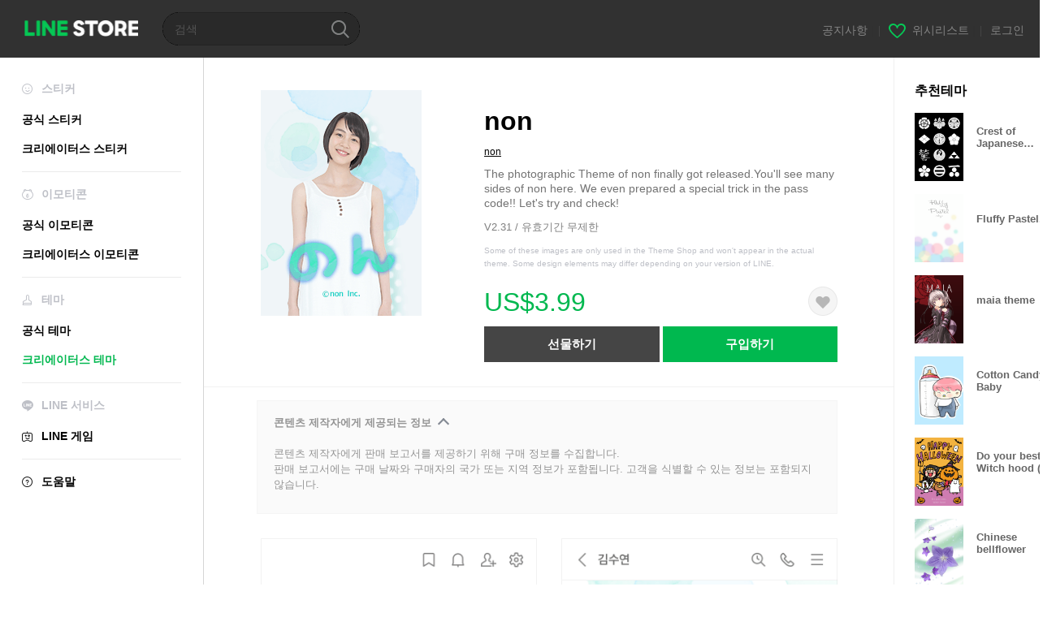

--- FILE ---
content_type: text/html;charset=UTF-8
request_url: https://store.line.me/themeshop/product/bf4d089f-3662-422e-8415-c4d243a07040/ko?from=theme
body_size: 10841
content:
<!DOCTYPE html>
<html lang="ko" data-lang="ko">
<head>
  
    
  <meta charset="UTF-8" />
  <meta name="viewport" content="width=device-width, user-scalable=yes, initial-scale=1" />
  <title>non – LINE 테마 | LINE STORE</title>
  <meta name="description" content="The photographic Theme of non finally got released.You&#39;ll see many sides of non here. We even prepared a special trick in the pass code!! Let&#39;s try and check!" />
  <meta name="format-detection" content="telephone=no" />

    
  <meta property="og:type" content="website"/>
  <meta property="og:title" content="non – LINE 테마 | LINE STORE" />
  <meta property="og:url" content="https://store.line.me/themeshop/product/bf4d089f-3662-422e-8415-c4d243a07040/ko?from=theme" />
  <meta property="og:description" content="The photographic Theme of non finally got released.You&#39;ll see many sides of non here. We even prepared a special trick in the pass code!! Let&#39;s try and check!" />
  <meta property="og:site_name" content="LINE STORE" />

  <meta property="og:locale" content="ko_KR" />
  <meta property="og:locale:alternative"
        content="pt_BR" /><meta property="og:locale:alternative"
        content="en_UD" /><meta property="og:locale:alternative"
        content="zh_HK" /><meta property="og:locale:alternative"
        content="ko_KR" /><meta property="og:locale:alternative"
        content="en_PI" /><meta property="og:locale:alternative"
        content="th_TH" /><meta property="og:locale:alternative"
        content="id_ID" /><meta property="og:locale:alternative"
        content="en_US" /><meta property="og:locale:alternative"
        content="zh_TW" /><meta property="og:locale:alternative"
        content="zh_MO" /><meta property="og:locale:alternative"
        content="en_GB" /><meta property="og:locale:alternative"
        content="ja_KS" /><meta property="og:locale:alternative"
        content="ja_JP" /><meta property="og:locale:alternative"
        content="en_IN" />
  
    
    
      <meta property="og:image" content="https://shop.line-scdn.net/themeshop/v1/products/bf/4d/08/bf4d089f-3662-422e-8415-c4d243a07040/132/WEBSTORE/icon_198x278.png" />
      <meta name="twitter:image" content="https://shop.line-scdn.net/themeshop/v1/products/bf/4d/08/bf4d089f-3662-422e-8415-c4d243a07040/132/WEBSTORE/icon_198x278.png" />
    
    
  
  <meta name="twitter:title" content="non – LINE 테마 | LINE STORE" />
  <meta name="twitter:description" content="The photographic Theme of non finally got released.You&#39;ll see many sides of non here. We even prepared a special trick in the pass code!! Let&#39;s try and check!" />
  <meta name="twitter:card" content="summary">

    
  <link rel="canonical" href="https://store.line.me/themeshop/product/bf4d089f-3662-422e-8415-c4d243a07040/ko?from=theme">
  <link rel="alternate" hreflang="ja" href="https://store.line.me/themeshop/product/bf4d089f-3662-422e-8415-c4d243a07040/ja?from=theme"/><link rel="alternate" hreflang="en" href="https://store.line.me/themeshop/product/bf4d089f-3662-422e-8415-c4d243a07040/en?from=theme"/><link rel="alternate" hreflang="zh-Hant" href="https://store.line.me/themeshop/product/bf4d089f-3662-422e-8415-c4d243a07040/zh-Hant?from=theme"/><link rel="alternate" hreflang="ko" href="https://store.line.me/themeshop/product/bf4d089f-3662-422e-8415-c4d243a07040/ko?from=theme"/><link rel="alternate" hreflang="th" href="https://store.line.me/themeshop/product/bf4d089f-3662-422e-8415-c4d243a07040/th?from=theme"/><link rel="alternate" hreflang="id" href="https://store.line.me/themeshop/product/bf4d089f-3662-422e-8415-c4d243a07040/id?from=theme"/><link rel="alternate" hreflang="pt-BR" href="https://store.line.me/themeshop/product/bf4d089f-3662-422e-8415-c4d243a07040/pt-BR?from=theme"/><link rel="alternate" hreflang="x-default" href="https://store.line.me/themeshop/product/bf4d089f-3662-422e-8415-c4d243a07040?from=theme"/>

    
  
    <meta name="mobile-web-app-capable" content="yes" />
    <meta name="application-name" content="LINE STORE" />
    <meta name="apple-mobile-web-app-capable" content="yes" />
    <meta name="apple-mobile-web-app-status-bar-style" content="black" />
    <meta name="apple-mobile-web-app-title" content="LINE STORE" />
  

    
  <link rel="apple-touch-icon" sizes="228x228"
        href="https://scdn.line-apps.com/n/line_store_sp/img/apple_touch_icon_228_20160805.png" />
  <link rel="apple-touch-icon-precomposed"
        href="https://scdn.line-apps.com/n/line_store_sp/img/apple_touch_icon_144_20160805.png" />
  <link rel="icon" sizes="192x192" type="image/png"
        href="https://scdn.line-apps.com/n/line_store_sp/img/apple_touch_icon_192_20160805.png" />
  <link rel="shortcut icon" type="image/x-icon"
        href="https://scdn.line-apps.com/n/line_store_sp/img/favicon_20160805.ico" />

    
  <noscript>
    <div style="padding: 10px; text-align: center; background-color: #fffcca;">JavaScript 설정이 꺼져있습니다.
브라우저 설정에서 JavaScript를 켜주세요.</div>
  </noscript>

    


<script type="application/ld+json">
  {
    "@context": "https://schema.org",
    "@type": "Product",
    "sku": "bf4d089f-3662-422e-8415-c4d243a07040",
    "url": "https://store.line.me/themeshop/product/bf4d089f-3662-422e-8415-c4d243a07040/ko",
    
    "name": "non",
    "description": "The photographic Theme of non finally got released.You'll see many sides of non here. We even prepared a special trick in the pass code!! Let's try and check!",
    "image": "https://shop.line-scdn.net/themeshop/v1/products/bf/4d/08/bf4d089f-3662-422e-8415-c4d243a07040/132/WEBSTORE/icon_198x278.png",
    
    "offers": {
      "@type": "Offer",
      "price": "3.99",
      "priceCurrency": "USD",
      "url": "https://store.line.me/themeshop/product/bf4d089f-3662-422e-8415-c4d243a07040/ko"
      
      ,"seller": {
         "@type": "Organization",
         "name": "non",
         "url": "https://store.line.me/themeshop/author/98785/ko"
      }
      
    }
    
    
  }
</script>


  
  
  
    
      
    
  

  <link href="https://static.line-scdn.net/laicon/edge/8.0/laicon.min.css" rel="stylesheet" crossorigin="anonymous" defer/>
  <link rel="stylesheet" crossorigin="anonymous" href="https://static.line-scdn.net/line_store/19b8c4ac38c/pc/css/line_store_pc.css"/>
  
  
    <link rel="stylesheet" crossorigin="anonymous" href="https://static.line-scdn.net/line_store/edge/store-vite/main.CawiWzHC.min.css" />
  
  

</head>
<body class="ExOsMac">
<div class="LyWrap">
  
  
  <div id="header-banner-root"></div>

  <header class="LyHead">
  <h1 class="MdGHD01Logo">
    <a href="/home/ko">LINE STORE</a>
  </h1>
  
  <div class="MdGHD02Search" data-widget="SearchBox">
    <form method="GET" action="/search/ko">
      <span class="MdIcoSearch01 FnSearchIcon" data-test="search-icon"></span>
      <span></span>
      <input class="FnSearchInput" data-test="search-field" type="text" name="q" placeholder="검색" value="" />
    </form>
  </div>
  <ul class="MdGHD03Util">
    <li class="mdGHD03Li">
      <a href="/notice/list/ko">
        <span>공지사항</span>
      </a>
      <span class="mdGHD03Line">|</span>
    </li>
    <li class="mdGHD03Li" data-test="wishlist-btn">
      <a href="/wishlist/ko"><span class="MdIcoWishlist01"></span><span>위시리스트</span></a>
      <span class="mdGHD03Line">|</span>
    </li>
    
    
    <li class="mdGHD03Li" data-test="login-btn"><a href="/login/ko?url=%2Fthemeshop%2Fproduct%2Fbf4d089f-3662-422e-8415-c4d243a07040%2Fko%3Ffrom%3Dtheme" rel="nofollow">로그인</a></li>
  </ul>
</header>
  
  
  <div class="LyContents MdCF">
    
    
      <div class="LySub">
  <nav class="MdSB06Nav" role="navigation">
    
    <ul>
      <li class="title flexVerticalCenter">
        <i class="lar la-smile"></i>
        <span>스티커</span>
      </li>
      
      
        
        
      
        <li data-test="stickershop-side-menu-item">
          <a href="/stickershop/home/general/ko"
             data-event-category="common"
             data-event-action="click_menu_sticker_pc">공식 스티커</a>
        </li>
        
      
        
        <li data-test="creators-stickershop-side-menu-item">
          <a href="/stickershop/home/user/ko"
             data-event-category="common"
             data-event-action="click_menu_cm-sticker_pc">크리에이터스 스티커</a>
        </li>
      
        
        
      
        
        
      
        
        
      
        
        
      
        
        
      
    </ul>
    <hr>
    <ul>
      <li class="title flexVerticalCenter">
        <i class="labr la-line-friends"></i>
        <span>이모티콘</span>
      </li>
      
        
        
      
        
        
      
        
        
      
        <li data-test="emojishop-side-menu-item">
          <a href="/emojishop/home/general/ko"
             data-event-category="common"
             data-event-action="click_menu_emoji_pc">공식 이모티콘</a>
        </li>
        
      
        
        <li data-test="creators-emojishop-side-menu-item">
          <a href="/emojishop/home/creators/ko"
             data-event-category="common"
             data-event-action="click_menu_cs-emoji_pc">크리에이터스 이모티콘</a>
        </li>
      
        
        
      
        
        
      
        
        
      
    </ul>
    <hr>
    <ul>
      <li class="title flexVerticalCenter">
        <i class="lar la-brush"></i> <span>테마</span>
      </li>
      
        
        
      
        
        
      
        
        
      
        
        
      
        
        
      
        <li data-test="themeshop-side-menu-item">
          <a href="/themeshop/home/ko"
             data-event-category="common"
             data-event-action="click_menu_theme_pc">공식 테마</a>
        </li>
        
      
        
        <li data-test="creators-themeshop-side-menu-item" class="ExSelected">
          <a href="/themeshop/home/creators/ko"
             data-event-category="common"
             data-event-action="click_menu_cs-theme_pc">크리에이터스 테마</a>
        </li>
      
        
        
      
    </ul>
    <hr>
    <ul data-test="side-menu">
      <li class="title flexVerticalCenter">
        <i class="labr la-line-messenger-alt"></i>
        <span>LINE 서비스</span>
      </li>
      
        
        
        
        
        
        
        
      
        
        
        
        
        
        
        
      
        
        
        
        
        
        
        
      
        
        
        
        
        
        
        
      
        
        
        
        
        
        
        
      
        
        
        
        
        
        
        
      
        
        
        
        
        
        
        
      
        
        
        <li data-test="gameshop-side-menu-item">
          <a class="flexVerticalCenter" href="/game/ko">
            <i class="labr la-line-faceplay"></i>
            <span data-event-category="common"
                  data-event-action="click_menu_game_pc">LINE 게임</span>
          </a>
        </li>
        
        
        
        
      
    </ul>
    <hr>
    <ul>
      <li>
        <a class="flexVerticalCenter" href="https://help.line.me/webstore/web?lang=ko">
          <i class="lar la-question-circle"></i>
          <span>도움말</span>
        </a>
      </li>
    </ul>
  </nav>
  
</div>
    
    
    
    <div class="LyMain" role="main">
      
  
    
      
    
  

      
      <section class="MdBox03">
        <div class="mdBox03Inner01">
          <div class="MdCMN38EndTop mdCMN38Theme">
            <div class="mdCMN38Img">
              
  
  <img height="278"
       width="198"
       alt="non"
       src="https://shop.line-scdn.net/themeshop/v1/products/bf/4d/08/bf4d089f-3662-422e-8415-c4d243a07040/132/WEBSTORE/icon_198x278.png" />


              
            </div>
            <div class="mdCMN38Item01">
              <div class="mdCMN38Item0lHead">
                
                
                <p class="mdCMN38Item01Ttl" data-test="theme-name-title">non</p>
              </div>
              <a class="mdCMN38Item01Author"
                 data-test="theme-author"
                 href="/themeshop/author/98785/ko">non</a>
              <p class="mdCMN38Item01Txt">The photographic Theme of non finally got released.You&#39;ll see many sides of non here. We even prepared a special trick in the pass code!! Let&#39;s try and check!</p>
              <p class="mdCMN38Period">V2.31 / 유효기간 무제한</p>
              <p class="mdCMN38LegalNotice">Some of these images are only used in the Theme Shop and won&#39;t appear in the actual theme. Some design elements may differ depending on your version of LINE.</p>
              <div class="mdCMN38Item01Info">
                <p class="mdCMN38Item01Price" data-test="theme-price">US$3.99</p>
                
                <div id="spa-endpage-wish-button-root"></div>
                
              </div>
              
  

              <ul class="mdCMN38Item01Ul">
                
                
                  <li>
                    
  <button type="button" 
          class="MdBtn01P02"
          data-test="present-btn"
          data-href="/login/?url=%2Fthemeshop%2Fproduct%2Fbf4d089f-3662-422e-8415-c4d243a07040%2Fko%3Ffrom%3Dtheme"
          data-widget="LinkButton">선물하기</button>

                  </li>
                  <li>
                    
  <button type="button" 
          class="MdBtn01P01"
          data-test="purchase-btn"
          rel="nofollow"
          data-href = "/themeshop/payment?id=bf4d089f-3662-422e-8415-c4d243a07040&amp;confirmedPrice=US%243.99"
          data-widget = "PopUpButton"
          data-win-height="526"
          data-win-width="692"
          data-reload="true">구입하기</button>

                  </li>
                
              </ul>
              
  
    
  

              
            </div>
          </div>
          <div class="MdHLine01"></div>
          <div class="MdCMN09DetailView mdCMN09Theme">
  <div class="mdCMN09Preview">
    
    <div class="mdCMN09PreviewTxt" data-test="preview-text">
      
  <div data-widget="CreatorDisclaimerAccordion"
       data-update-collapse-disclaimer-api-param="USER_DISCLAIMER"
       data-update-collapse-disclaimer-api="/api/disclaimer/update/ko"
       style="margin-bottom: 10px;">
    <div class="accordion-button"
         data-collapse-target="#disclaimer"
         data-test="disclaimer-accordion-button">
      <span>콘텐츠 제작자에게 제공되는 정보</span>
    </div>
    <p id="disclaimer" data-test="disclaimer">
      <br>
      콘텐츠 제작자에게 판매 보고서를 제공하기 위해 구매 정보를 수집합니다.<br>판매 보고서에는 구매 날짜와 구매자의 국가 또는 지역 정보가 포함됩니다. 고객을 식별할 수 있는 정보는 포함되지 않습니다.
    </p>
  </div>

    </div>
  </div>
  <div class="mdCMN09ImgList">
    <div class="mdCMN09ImgListWarp">
      <ul class="mdCMN09Ul FnSticker_animation_list_img">
        <li class="mdCMN09Li">
          <span class="mdCMN09Image"
                style="background-image: url(&#39;https://shop.line-scdn.net/themeshop/v1/products/bf/4d/08/bf4d089f-3662-422e-8415-c4d243a07040/132/ANDROID/ko/preview_002_720x1232.png&#39;); width: 340px; height: 581.7777777778px; background-size: 340px 581.7777777778px"
                oncontextmenu="return false;"></span>
        </li>
        <li class="mdCMN09Li">
          <span class="mdCMN09Image"
                style="background-image: url(&#39;https://shop.line-scdn.net/themeshop/v1/products/bf/4d/08/bf4d089f-3662-422e-8415-c4d243a07040/132/ANDROID/ko/preview_003_720x1232.png&#39;); width: 340px; height: 581.7777777778px; background-size: 340px 581.7777777778px"
                oncontextmenu="return false;"></span>
        </li>
        <li class="mdCMN09Li">
          <span class="mdCMN09Image"
                style="background-image: url(&#39;https://shop.line-scdn.net/themeshop/v1/products/bf/4d/08/bf4d089f-3662-422e-8415-c4d243a07040/132/ANDROID/ko/preview_004_720x1232.png&#39;); width: 340px; height: 581.7777777778px; background-size: 340px 581.7777777778px"
                oncontextmenu="return false;"></span>
        </li>
        <li class="mdCMN09Li">
          <span class="mdCMN09Image"
                style="background-image: url(&#39;https://shop.line-scdn.net/themeshop/v1/products/bf/4d/08/bf4d089f-3662-422e-8415-c4d243a07040/132/ANDROID/ko/preview_005_720x1232.png&#39;); width: 340px; height: 581.7777777778px; background-size: 340px 581.7777777778px"
                oncontextmenu="return false;"></span>
        </li>
      </ul>
    </div>
  </div>
  <p class="mdCMN09Copy">©non Inc.</p>
  <p class="mdCMN09Txt">
   <a href="javascript:;"
      data-widget="EventTrigger"
      data-event-name="openModalWindow"
      data-event-target="EnvironmentCaution">주의사항</a>
   <a data-widget="PopUpButton"
      data-win-height="760"
      data-win-width="692"
      data-reload="true"
      href="/report/themeshop/bf4d089f-3662-422e-8415-c4d243a07040/ko">신고</a>
  </p>
  <div class="MdCMN22Share">
  <ul class="mdCMN22ShareUl">
    <li class="mdCMN22ShareLi">
      <a href="javascript:;"
         data-test="line-btn"
         data-widget="ShareButton"
         data-type="line_timeline"
         title="LINE" data-share-text="non – LINE 테마 | LINE STORE" data-share-url="https://store.line.me/themeshop/product/bf4d089f-3662-422e-8415-c4d243a07040/ko?from=theme">
        <span class="mdCMN22ShareLINE">LINE Share</span>
      </a>
    </li>
    <li class="mdCMN22ShareLi">
      <a href="javascript:;"
         data-test="twitter-btn"
         data-widget="ShareButton"
         data-type="tw"
         title="X (Twitter)" data-share-text="non – LINE 테마 | LINE STORE" data-share-url="https://store.line.me/themeshop/product/bf4d089f-3662-422e-8415-c4d243a07040/ko?from=theme">
        <span class="mdCMN22ShareTW">X (Twitter) Share</span>
      </a>
    </li>
    <li class="mdCMN22ShareLi">
      <a href="javascript:;"
         data-test="facebook-btn"
         data-widget="ShareButton"
         data-type="fb"
         title="Facebook" data-share-text="non – LINE 테마 | LINE STORE" data-share-url="https://store.line.me/themeshop/product/bf4d089f-3662-422e-8415-c4d243a07040/ko?from=theme">
        <span class="mdCMN22ShareFB">Facebook Share</span>
      </a>
    </li>
  </ul>
  <!--/MdCMN22Share-->
</div>
</div>
        </div>
        <div class="mdBox03Inner02">
  <div class="MdHead01">
    <h2 class="MdTtl02"
        data-test="recommended-theme-title">추천테마</h2>
  </div>
  <div class="MdCMN01List">
    <ul class="mdCMN01Ul"
        data-test="recommended-theme-list">
      <li class="mdCMN01Li">

        <a href="/themeshop/product/d83b742b-5cbe-4a4e-84ec-5d0d28b99939/ko?from=theme">
          <div class="MdCMN07Item mdCMN07Theme">
            <div class="mdCMN07Img">
              
  
  <img height="84"
       width="60"
       alt="Crest of Japanese Military Commander"
       src="https://shop.line-scdn.net/themeshop/v1/products/d8/3b/74/d83b742b-5cbe-4a4e-84ec-5d0d28b99939/135/WEBSTORE/icon_198x278.png" />


            </div>
            <div class="mdCMN07Txt" data-test="recommended-theme-name">
              
  
  
  

              <h3 class="mdCMN07Ttl">Crest of Japanese Military Commander</h3>
            </div>
          </div>
        </a>
      </li>
      <li class="mdCMN01Li">

        <a href="/themeshop/product/24b2bb3e-358a-4b8f-956d-7c945541a45a/ko?from=theme">
          <div class="MdCMN07Item mdCMN07Theme">
            <div class="mdCMN07Img">
              
  
  <img height="84"
       width="60"
       alt="Fluffy Pastel."
       src="https://shop.line-scdn.net/themeshop/v1/products/24/b2/bb/24b2bb3e-358a-4b8f-956d-7c945541a45a/134/WEBSTORE/icon_198x278.png" />


            </div>
            <div class="mdCMN07Txt" data-test="recommended-theme-name">
              
  
  
  

              <h3 class="mdCMN07Ttl">Fluffy Pastel.</h3>
            </div>
          </div>
        </a>
      </li>
      <li class="mdCMN01Li">

        <a href="/themeshop/product/61ead0a2-9a9c-40b6-ae4b-95a81e448a21/ko?from=theme">
          <div class="MdCMN07Item mdCMN07Theme">
            <div class="mdCMN07Img">
              
  
  <img height="84"
       width="60"
       alt="maia theme"
       src="https://shop.line-scdn.net/themeshop/v1/products/61/ea/d0/61ead0a2-9a9c-40b6-ae4b-95a81e448a21/13/WEBSTORE/icon_198x278.png" />


            </div>
            <div class="mdCMN07Txt" data-test="recommended-theme-name">
              
  
  
  

              <h3 class="mdCMN07Ttl">maia theme</h3>
            </div>
          </div>
        </a>
      </li>
      <li class="mdCMN01Li">

        <a href="/themeshop/product/8c26513a-7218-48a4-be2d-e93e4b7770fd/ko?from=theme">
          <div class="MdCMN07Item mdCMN07Theme">
            <div class="mdCMN07Img">
              
  
  <img height="84"
       width="60"
       alt="Cotton Candy Baby"
       src="https://shop.line-scdn.net/themeshop/v1/products/8c/26/51/8c26513a-7218-48a4-be2d-e93e4b7770fd/132/WEBSTORE/icon_198x278.png" />


            </div>
            <div class="mdCMN07Txt" data-test="recommended-theme-name">
              
  
  
  

              <h3 class="mdCMN07Ttl">Cotton Candy Baby</h3>
            </div>
          </div>
        </a>
      </li>
      <li class="mdCMN01Li">

        <a href="/themeshop/product/a1557d94-8a6f-44ec-8e18-563c54534fc0/ko?from=theme">
          <div class="MdCMN07Item mdCMN07Theme">
            <div class="mdCMN07Img">
              
  
  <img height="84"
       width="60"
       alt="Do your best. Witch hood ( Halloween )"
       src="https://shop.line-scdn.net/themeshop/v1/products/a1/55/7d/a1557d94-8a6f-44ec-8e18-563c54534fc0/132/WEBSTORE/icon_198x278.png" />


            </div>
            <div class="mdCMN07Txt" data-test="recommended-theme-name">
              
  
  
  

              <h3 class="mdCMN07Ttl">Do your best. Witch hood ( Halloween )</h3>
            </div>
          </div>
        </a>
      </li>
      <li class="mdCMN01Li">

        <a href="/themeshop/product/e1ca0ee0-58d7-41d5-9bd8-02fbe7df5e46/ko?from=theme">
          <div class="MdCMN07Item mdCMN07Theme">
            <div class="mdCMN07Img">
              
  
  <img height="84"
       width="60"
       alt="Chinese bellflower"
       src="https://shop.line-scdn.net/themeshop/v1/products/e1/ca/0e/e1ca0ee0-58d7-41d5-9bd8-02fbe7df5e46/134/WEBSTORE/icon_198x278.png" />


            </div>
            <div class="mdCMN07Txt" data-test="recommended-theme-name">
              
  
  
  

              <h3 class="mdCMN07Ttl">Chinese bellflower</h3>
            </div>
          </div>
        </a>
      </li>
      <li class="mdCMN01Li">

        <a href="/themeshop/product/6d74bead-f0ef-44d5-bc0d-1e343d78f229/ko?from=theme">
          <div class="MdCMN07Item mdCMN07Theme">
            <div class="mdCMN07Img">
              
  
  <img height="84"
       width="60"
       alt="Simple design Theme"
       src="https://shop.line-scdn.net/themeshop/v1/products/6d/74/be/6d74bead-f0ef-44d5-bc0d-1e343d78f229/135/WEBSTORE/icon_198x278.png" />


            </div>
            <div class="mdCMN07Txt" data-test="recommended-theme-name">
              
  
  
  

              <h3 class="mdCMN07Ttl">Simple design Theme</h3>
            </div>
          </div>
        </a>
      </li>
      <li class="mdCMN01Li">

        <a href="/themeshop/product/73650f6d-0077-43d8-86f7-5713967ce21e/ko?from=theme">
          <div class="MdCMN07Item mdCMN07Theme">
            <div class="mdCMN07Img">
              
  
  <img height="84"
       width="60"
       alt="[ Marble ]"
       src="https://shop.line-scdn.net/themeshop/v1/products/73/65/0f/73650f6d-0077-43d8-86f7-5713967ce21e/132/WEBSTORE/icon_198x278.png" />


            </div>
            <div class="mdCMN07Txt" data-test="recommended-theme-name">
              
  
  
  

              <h3 class="mdCMN07Ttl">[ Marble ]</h3>
            </div>
          </div>
        </a>
      </li>
      <li class="mdCMN01Li">

        <a href="/themeshop/product/5c5aaa5f-c942-4815-8337-47373b8c0e4f/ko?from=theme">
          <div class="MdCMN07Item mdCMN07Theme">
            <div class="mdCMN07Img">
              
  
  <img height="84"
       width="60"
       alt="Midnight Zombie &lt;Birth&gt;"
       src="https://shop.line-scdn.net/themeshop/v1/products/5c/5a/aa/5c5aaa5f-c942-4815-8337-47373b8c0e4f/133/WEBSTORE/icon_198x278.png" />


            </div>
            <div class="mdCMN07Txt" data-test="recommended-theme-name">
              
  
  
  

              <h3 class="mdCMN07Ttl">Midnight Zombie &lt;Birth&gt;</h3>
            </div>
          </div>
        </a>
      </li>
      <li class="mdCMN01Li">

        <a href="/themeshop/product/b06a5d3a-3717-4075-8642-612f2a0ca0c1/ko?from=theme">
          <div class="MdCMN07Item mdCMN07Theme">
            <div class="mdCMN07Img">
              
  
  <img height="84"
       width="60"
       alt="Galaxy theme"
       src="https://shop.line-scdn.net/themeshop/v1/products/b0/6a/5d/b06a5d3a-3717-4075-8642-612f2a0ca0c1/135/WEBSTORE/icon_198x278.png" />


            </div>
            <div class="mdCMN07Txt" data-test="recommended-theme-name">
              
  
  
  

              <h3 class="mdCMN07Ttl">Galaxy theme</h3>
            </div>
          </div>
        </a>
      </li>
      <li class="mdCMN01Li">

        <a href="/themeshop/product/347b8d71-e412-443e-802a-6e6a065db184/ko?from=theme">
          <div class="MdCMN07Item mdCMN07Theme">
            <div class="mdCMN07Img">
              
  
  <img height="84"
       width="60"
       alt="매력남 도라오 테마 1"
       src="https://shop.line-scdn.net/themeshop/v1/products/34/7b/8d/347b8d71-e412-443e-802a-6e6a065db184/121/WEBSTORE/icon_198x278.png" />


            </div>
            <div class="mdCMN07Txt" data-test="recommended-theme-name">
              
  
  
  

              <h3 class="mdCMN07Ttl">매력남 도라오 테마 1</h3>
            </div>
          </div>
        </a>
      </li>
      <li class="mdCMN01Li">

        <a href="/themeshop/product/e06156de-9462-4a3d-9f35-c98bb1fefdc5/ko?from=theme">
          <div class="MdCMN07Item mdCMN07Theme">
            <div class="mdCMN07Img">
              
  
  <img height="84"
       width="60"
       alt="Shoose Theme with my dog"
       src="https://shop.line-scdn.net/themeshop/v1/products/e0/61/56/e06156de-9462-4a3d-9f35-c98bb1fefdc5/88/WEBSTORE/icon_198x278.png" />


            </div>
            <div class="mdCMN07Txt" data-test="recommended-theme-name">
              
  
  
  

              <h3 class="mdCMN07Ttl">Shoose Theme with my dog</h3>
            </div>
          </div>
        </a>
      </li>
      <li class="mdCMN01Li">

        <a href="/themeshop/product/72440121-6f08-492c-ab75-b594dab5d873/ko?from=theme">
          <div class="MdCMN07Item mdCMN07Theme">
            <div class="mdCMN07Img">
              
  
  <img height="84"
       width="60"
       alt="하늘 위에서"
       src="https://shop.line-scdn.net/themeshop/v1/products/72/44/01/72440121-6f08-492c-ab75-b594dab5d873/134/WEBSTORE/icon_198x278.png" />


            </div>
            <div class="mdCMN07Txt" data-test="recommended-theme-name">
              
  
  
  

              <h3 class="mdCMN07Ttl">하늘 위에서</h3>
            </div>
          </div>
        </a>
      </li>
      <li class="mdCMN01Li">

        <a href="/themeshop/product/2abff944-7808-41f1-96d3-3cb00bdfc33b/ko?from=theme">
          <div class="MdCMN07Item mdCMN07Theme">
            <div class="mdCMN07Img">
              
  
  <img height="84"
       width="60"
       alt="Unicorn*"
       src="https://shop.line-scdn.net/themeshop/v1/products/2a/bf/f9/2abff944-7808-41f1-96d3-3cb00bdfc33b/122/WEBSTORE/icon_198x278.png" />


            </div>
            <div class="mdCMN07Txt" data-test="recommended-theme-name">
              
  
  
  

              <h3 class="mdCMN07Ttl">Unicorn*</h3>
            </div>
          </div>
        </a>
      </li>
      <li class="mdCMN01Li">

        <a href="/themeshop/product/736a3860-eef2-49a4-afbc-1bfdf4c6eb51/ko?from=theme">
          <div class="MdCMN07Item mdCMN07Theme">
            <div class="mdCMN07Img">
              
  
  <img height="84"
       width="60"
       alt="Yuuki Fuyuno Girl of glasses"
       src="https://shop.line-scdn.net/themeshop/v1/products/73/6a/38/736a3860-eef2-49a4-afbc-1bfdf4c6eb51/122/WEBSTORE/icon_198x278.png" />


            </div>
            <div class="mdCMN07Txt" data-test="recommended-theme-name">
              
  
  
  

              <h3 class="mdCMN07Ttl">Yuuki Fuyuno Girl of glasses</h3>
            </div>
          </div>
        </a>
      </li>
      <li class="mdCMN01Li">

        <a href="/themeshop/product/b1a2dc19-5892-404f-8445-fd51a00c1ef4/ko?from=theme">
          <div class="MdCMN07Item mdCMN07Theme">
            <div class="mdCMN07Img">
              
  
  <img height="84"
       width="60"
       alt="POPCORN!!!"
       src="https://shop.line-scdn.net/themeshop/v1/products/b1/a2/dc/b1a2dc19-5892-404f-8445-fd51a00c1ef4/131/WEBSTORE/icon_198x278.png" />


            </div>
            <div class="mdCMN07Txt" data-test="recommended-theme-name">
              
  
  
  

              <h3 class="mdCMN07Ttl">POPCORN!!!</h3>
            </div>
          </div>
        </a>
      </li>
      <li class="mdCMN01Li">

        <a href="/themeshop/product/d46ab4be-9303-4d44-89b9-f6dc70d58617/ko?from=theme">
          <div class="MdCMN07Item mdCMN07Theme">
            <div class="mdCMN07Img">
              
  
  <img height="84"
       width="60"
       alt="The Whites"
       src="https://shop.line-scdn.net/themeshop/v1/products/d4/6a/b4/d46ab4be-9303-4d44-89b9-f6dc70d58617/133/WEBSTORE/icon_198x278.png" />


            </div>
            <div class="mdCMN07Txt" data-test="recommended-theme-name">
              
  
  
  

              <h3 class="mdCMN07Ttl">The Whites</h3>
            </div>
          </div>
        </a>
      </li>
      <li class="mdCMN01Li">

        <a href="/themeshop/product/3cfdb633-c554-45c4-8b0f-c4dfc4a0abb2/ko?from=theme">
          <div class="MdCMN07Item mdCMN07Theme">
            <div class="mdCMN07Img">
              
  
  <img height="84"
       width="60"
       alt="soccer"
       src="https://shop.line-scdn.net/themeshop/v1/products/3c/fd/b6/3cfdb633-c554-45c4-8b0f-c4dfc4a0abb2/135/WEBSTORE/icon_198x278.png" />


            </div>
            <div class="mdCMN07Txt" data-test="recommended-theme-name">
              
  
  
  

              <h3 class="mdCMN07Ttl">soccer</h3>
            </div>
          </div>
        </a>
      </li>
      <li class="mdCMN01Li">

        <a href="/themeshop/product/c3fc10d6-e883-477e-92ff-4f17408c2a25/ko?from=theme">
          <div class="MdCMN07Item mdCMN07Theme">
            <div class="mdCMN07Img">
              
  
  <img height="84"
       width="60"
       alt="클레오 파트라"
       src="https://shop.line-scdn.net/themeshop/v1/products/c3/fc/10/c3fc10d6-e883-477e-92ff-4f17408c2a25/129/WEBSTORE/icon_198x278.png" />


            </div>
            <div class="mdCMN07Txt" data-test="recommended-theme-name">
              
  
  
  

              <h3 class="mdCMN07Ttl">클레오 파트라</h3>
            </div>
          </div>
        </a>
      </li>
      <li class="mdCMN01Li">

        <a href="/themeshop/product/234ec847-201a-49f9-9924-78c1cecaea51/ko?from=theme">
          <div class="MdCMN07Item mdCMN07Theme">
            <div class="mdCMN07Img">
              
  
  <img height="84"
       width="60"
       alt="TOMODACHI TALK"
       src="https://shop.line-scdn.net/themeshop/v1/products/23/4e/c8/234ec847-201a-49f9-9924-78c1cecaea51/136/WEBSTORE/icon_198x278.png" />


            </div>
            <div class="mdCMN07Txt" data-test="recommended-theme-name">
              
  
  
  

              <h3 class="mdCMN07Ttl">TOMODACHI TALK</h3>
            </div>
          </div>
        </a>
      </li>
      <li class="mdCMN01Li">

        <a href="/themeshop/product/7de2234c-7845-45c2-b613-d758231ae8a6/ko?from=theme">
          <div class="MdCMN07Item mdCMN07Theme">
            <div class="mdCMN07Img">
              
  
  <img height="84"
       width="60"
       alt="warui-chan"
       src="https://shop.line-scdn.net/themeshop/v1/products/7d/e2/23/7de2234c-7845-45c2-b613-d758231ae8a6/131/WEBSTORE/icon_198x278.png" />


            </div>
            <div class="mdCMN07Txt" data-test="recommended-theme-name">
              
  
  
  

              <h3 class="mdCMN07Ttl">warui-chan</h3>
            </div>
          </div>
        </a>
      </li>
      <li class="mdCMN01Li">

        <a href="/themeshop/product/3a2ba094-4ac4-4619-8566-bb43f3f4fe81/ko?from=theme">
          <div class="MdCMN07Item mdCMN07Theme">
            <div class="mdCMN07Img">
              
  
  <img height="84"
       width="60"
       alt="FlowerAccessories"
       src="https://shop.line-scdn.net/themeshop/v1/products/3a/2b/a0/3a2ba094-4ac4-4619-8566-bb43f3f4fe81/131/WEBSTORE/icon_198x278.png" />


            </div>
            <div class="mdCMN07Txt" data-test="recommended-theme-name">
              
  
  
  

              <h3 class="mdCMN07Ttl">FlowerAccessories</h3>
            </div>
          </div>
        </a>
      </li>
      <li class="mdCMN01Li">

        <a href="/themeshop/product/8cf03934-e48b-43c4-94f2-160d826a5af1/ko?from=theme">
          <div class="MdCMN07Item mdCMN07Theme">
            <div class="mdCMN07Img">
              
  
  <img height="84"
       width="60"
       alt="Starry Sky..."
       src="https://shop.line-scdn.net/themeshop/v1/products/8c/f0/39/8cf03934-e48b-43c4-94f2-160d826a5af1/128/WEBSTORE/icon_198x278.png" />


            </div>
            <div class="mdCMN07Txt" data-test="recommended-theme-name">
              
  
  
  

              <h3 class="mdCMN07Ttl">Starry Sky...</h3>
            </div>
          </div>
        </a>
      </li>
      <li class="mdCMN01Li">

        <a href="/themeshop/product/3264c204-9993-4c96-b37a-c42ba7321076/ko?from=theme">
          <div class="MdCMN07Item mdCMN07Theme">
            <div class="mdCMN07Img">
              
  
  <img height="84"
       width="60"
       alt="DEAN FUJIOKA"
       src="https://shop.line-scdn.net/themeshop/v1/products/32/64/c2/3264c204-9993-4c96-b37a-c42ba7321076/128/WEBSTORE/icon_198x278.png" />


            </div>
            <div class="mdCMN07Txt" data-test="recommended-theme-name">
              
  
  
  

              <h3 class="mdCMN07Ttl">DEAN FUJIOKA</h3>
            </div>
          </div>
        </a>
      </li>
    </ul>
  </div>
</div>
      </section>
      
      
      
      
    
      
        
  
    
      
    
  

      
      
    </div>
    
  </div>
  
  
  
  <footer class="LyFoot" role="contentinfo" data-test="foot-menu">

      
    
    
    <!-- For TW -->
    

    
    
    <div class="lyFootInner">
      <h1 class="MdHide">LY Corporation Link</h1>
      <div class="MdGFT02Link">
        <ul class="mdGFT02Ul" data-test="other-country-foot-menu-ul">
          <li><a href="/terms/ko">이용약관</a></li>
          <li><a href="https://terms.line.me/line_rules?lang=ko"
                 target="_blank">개인정보처리방침</a>
          </li>
          
          
          
          
        </ul>
      </div>
      <p class="MdGFT01Copy" data-test="company-name">
        <small>©&#160;<b>LY Corporation</b></small>
      </p>
    </div>
      

    <div class="MdGFT03Lang">
      <div class="mdGFT03NewSelect01" data-widget="Select" data-form=".FnLanguageSelectForm">
        <div class="mdGFT03Label"><span class="mdGFT03LabelTxt" data-test="set-language-txt"></span></div>
        <ul class="mdGFT03Ul MdHide" style="top: -202px">
          <li class="mdGFT03Li" data-action="/setLanguage/ja">
            <a class="mdGFT03Txt">日本語</a>
          </li>
          <li class="mdGFT03Li" data-action="/setLanguage/en">
            <a class="mdGFT03Txt">English</a>
          </li>
          <li class="mdGFT03Li" data-action="/setLanguage/zh-Hant">
            <a class="mdGFT03Txt">中文(繁體)</a>
          </li>
          <li class="mdGFT03Li" data-action="/setLanguage/ko"
              data-selected="true">
            <a class="mdGFT03Txt">한국어</a>
          </li>
          <li class="mdGFT03Li" data-action="/setLanguage/th">
            <a class="mdGFT03Txt">ภาษาไทย</a>
          </li>
          <li class="mdGFT03Li" data-action="/setLanguage/id">
            <a class="mdGFT03Txt">Bahasa Indonesia</a>
          </li>
          <li class="mdGFT03Li" data-action="/setLanguage/pt-BR">
            <a class="mdGFT03Txt">Português brasileiro</a>
          </li>
        </ul>
        <form class="FnLanguageSelectForm" method="POST"
              action="/setLanguage/ko"><input type="hidden" name="_csrf" value="f3cd90be-4a0c-438e-9f6c-8224474bc755"/>
          <input type="hidden" class="FnUrl" name="url" value="/themeshop/product/bf4d089f-3662-422e-8415-c4d243a07040/ko?from=theme" />
        </form>
      </div>
    </div>

  </footer>

  
  <!-- friend item templates -->
  <script type="text/template" class="FnPresentFriendTemplate">
    <tr>
      <td class="mdLYR08TdImg">
        <div class="mdLYR08Img"><img src="{{imageUrl}}" /></div>
      </td>
      <td class="mdLYR08TdTxt">
        <div class="mdLYR08Txt">{{name}}</div>
      </td>
      <td class="mdLYR08TdBtn"><a class="MdBtn05 FnFrindSelectBtn" href="javascript:;"><span
        class="mdBtn05Inner"><span
        class="mdBtn05Txt">선택</span></span></a></td>
    </tr>
  </script>

  <!-- templates for radio buttons -->
  <script type="text/template" class="FnCallPlanRadioTemplate">
    <li class="mdCMN17Li">
      <label>
        <div class="MdIcoRadio01 {{selectedClass}}">
          <span class="mdIcoRadio01Ico"></span>
          <input name="type" value="{{id}}" type="radio" data-price="{{displayPrice}}" data-product-id="{{id}}"
                 data-item-type="{{type}}" />
        </div>
        <p class="mdCMN17LiTxt">{{name}}</p>
      </label>
    </li>
  </script>
  


  
</div>

<div>
  
  
  
  <div class="MdLYR01Box"
       data-widget="ModalWindow"
       data-widget-id="ModalWindowPresent"
       style="top: 50%; left: 50%; margin-left: -241px; margin-top: -305px; display: none;'">
    <div class="MdLYR02Body mdLYR02Present"
         data-widget="PresentFriends"
         data-package-id="123456"
         data-friends-api=/api/present/friends/ko
         data-skip-template="true"
         data-win-height="526"
         data-win-width="692"
         data-submit-url="/themeshop/payment?id=bf4d089f-3662-422e-8415-c4d243a07040&amp;confirmedPrice=US%243.99"
         data-to-user-param="toUserMid">
      <a class="mdLYR02Close FnModalWindowClose"
         href="javascript:;"><span class="MdBtnClose01">닫기</span></a>
      <div class="MdLYR03Head">
        <h1 class="mdLYR03Ttl">친구 선택</h1>
      </div>
      <div data-tab-id="0"
           style="display: none;">
        <p class="mdLYR02Desc">선물을 보낼 친구를 선택하세요.</p>
        <div class="MdLYR07Search FnFriendsSearchWrap">
          <div class="mdLYR07SearchBox">
            <input class="FnFriendsSearchInput"
                   type="text"
                   name=""
                   id=""
                   value=""
                   placeholder="검색" /><span
            class="MdIcoSearch02 FnFriendsSearchBtn"></span>
          </div>
          <div class="MdLYR08List">
            <p class="mdLYR08noR FnFriendsNoResults"
               style="display: none;">검색결과가 없습니다.</p>
            <table class="mdLYR08Tbl FnFriendsTable"></table>
          </div>
        </div>
      </div>
      <div data-tab-id="1"
           style="display: none;">
        <p class="mdLYR02Desc">상대방에게 보낼 템플릿 선택</p>
        <div class="MdLYR08List">
          <ul class="mdLYR08Ul"
              data-widget="RadioGroup"
              data-widget-id="presentFriendsRadioGroup">
            <li class="mdLYR08Li ExSelected">
              <label></label>
              <div class="MdIcoRadio02">
                <label><span class="mdIcoRadio02Ico"></span><input name="presentTemplateId"
                                                                   value="0"
                                                                   type="radio"/></label>
              </div>
              <label><span class="mdLYR08Img01">For You - Sticker Type 01</span></label>
            </li>
            <li class="mdLYR08Li">
              <label></label>
              <div class="MdIcoRadio02">
                <label><span class="mdIcoRadio02Ico"></span><input name="presentTemplateId"
                                                                   value="1"
                                                                   type="radio"/></label>
              </div>
              <label><span class="mdLYR08Img02">For You - Sticker Type 02</span></label>
            </li>
            <li class="mdLYR08Li">
              <label></label>
              <div class="MdIcoRadio02">
                <label><span class="mdIcoRadio02Ico"></span><input name="presentTemplateId"
                                                                   value="2"
                                                                   type="radio"/></label>
              </div>
              <label><span class="mdLYR08Img03">For You - Sticker Type 03</span></label>
            </li>
            <li class="mdLYR08Li">
              <label></label>
              <div class="MdIcoRadio02">
                <label><span class="mdIcoRadio02Ico"></span><input name="presentTemplateId"
                                                                   value="3"
                                                                   type="radio"/></label>
              </div>
              <label><span class="mdLYR08Img04">For You - Sticker Type 04</span></label>
            </li>
          </ul>
          <div class="mdLYR08Send">
            <p class="mdLYR08SendTxt">
              &#x00A0;
            </p>
            <div class="mdLYR08SendBtn">
              <a class="MdBtn01 mdBtn03 FnCancelBtn"
                 href="javascript:;"><span class="mdBtn01Inner">
                <span class="mdBtn01Txt">취소</span></span></a>
              <a class="MdBtn01 mdBtn01 FnSubmitBtn" href="javascript:;">
                <span class="mdBtn01Inner">
                  
                    <span class="mdBtn01Txt">US$3.99 구입하기</span>
                  
                  
                </span>
              </a>
            </div>
          </div>
        </div>
      </div>
    </div>
  </div>

  
  <div class="MdLYR01Layer" data-widget="ModalWindow" data-widget-id="EnvironmentCaution" style="display: none;">
    <div class="mdLYR01Inner">
      <div class="mdLYR01Body">
        <div class="MdLYR22Caution">
          <h3 class="mdLYR22Ttl01">주의사항</h3>
          <p class="mdLYR22Txt01">LINE 앱 버전이나 기기 OS 버전에 따라<br>구입이나 선물을 하지 못할 수 있습니다.<br>또한 LINE 버전에 따라 일부 화면 디자인이<br>다르게 표시될 수있습니다.</p>
        </div>
      </div>
      <div class="mdLYR01Foot">
        <button class="mdLYR01Close" data-widget="EventTrigger"
        data-event-name="closeModalWindow"
        data-event-target="EnvironmentCaution">닫기</button>
      </div>
    </div>
  </div>

  
  <script>/*<![CDATA[*/
    function pageIsReloaded() {
      try {
        const navigationEntries = performance.getEntriesByType("navigation");

        return navigationEntries.length > 0
               && navigationEntries[0] instanceof PerformanceNavigationTiming
               && navigationEntries[0].type === 'reload';
      } catch {
        // If PerformanceNavigationTiming is unavailable, ignore this method.
        return false;
      }
    }

    document.addEventListener("DOMContentLoaded", function () {
      // If the page is reloaded, do not send the event.
      if (pageIsReloaded()) {
        return;
      }

      const url = '/api/end-page-reference/send-event';

      const data = {
        itemType: "THEME",
        itemId: "bf4d089f-3662-422e-8415-c4d243a07040",
        countryCode: "US",
        viewType: "PC",
        referrer: document.referrer || '',
      };

      $.ajax({
        url: url,
        type: "POST",
        contentType: "application/json",
        data: JSON.stringify(data),
        dataType: "json",
      });
    });
  /*]]>*/</script>

</div>

  
    <div class="MdOverlay FnOverlay" style="display:none;"></div>
  


  



<script type="text/javascript">
  //<![CDATA[
  //
  var OPTIONS = {
    config: {
      debug: false,
      pageType: "themeEndPage",
      staticUrl: "https:\/\/scdn.line-apps.com\/n\/"
    },
    // define messages only used in JS
    messages: {}
  };

  OPTIONS.config.wishProduct = {
    productType: "THEME",
    productId: "bf4d089f-3662-422e-8415-c4d243a07040"
  };

  //
  //]]>
</script>

  <script>/*<![CDATA[*/
  (function (w, d, s, l, i) {
    w[l] = w[l] || [];
    w[l].push({'gtm.start': new Date().getTime(), event: 'gtm.js'});
    var f = d.getElementsByTagName(s)[0], j = d.createElement(s), dl = l != 'dataLayer' ? '&l=' + l : '';
    j.async = true;
    j.src = '//www.googletagmanager.com/gtm.js?id=' + i + dl;
    f.parentNode.insertBefore(j, f);
  })(window, document, 'script', 'dataLayer', 'GTM-TVHZDL');
  /*]]>*/</script>
  <script>
    OPTIONS.config.env = {
      phase: "release",
      storeDomain: "store.line.me",
      billingDomain: "store-bill.line.me",
      lineScheme: "line"
    };
    OPTIONS.config.assetsUrl = "https:\/\/static.line-scdn.net\/line_store\/";
    OPTIONS.config.tagNo = "19b8c4ac38c";

    OPTIONS.config.oa = {"friendShip":"UNSPECIFIED","searchId":""};

    OPTIONS.config.userStateModel = {
      isLoggedIn: false,
      country: "US",
      language: "KOREAN",
      languageId: "ko",
      viewType: "PC",
      isSmartphone: false,
      isIOS: false,
      hasCollapsedUserDisclaimer: false,
      isPremiumUser: false
    };

    

    
    OPTIONS.config.page = {
      type: "END_PAGE",
      pcPaymentPopup: {
        width: 692,
        height: 526
      },
      status: {
        isPremium: false
      }
    }
    

    dataLayer.push({
      'user': {
        isLoggedIn: false,
        viewType: "PC",
        displayLanguage: "KOREAN",
        country: "US",
        currencyType: "USD",
        deviceModel: {
          applicationType: "ANONYMOUS",
          applicationVersion: "ANONYMOUS"
        },
      }
    });

    dataLayer.push({
      salesInformation: {
        priceTier: 4,
        isCreators: true
      },
    });
  </script>
  


  
  <script>
    function redirectErrorPage(resourceName) {
      // Do not redirect when store is in maintenance mode, since the js file is not available and will redirect
      // to the error page recursively.
      if (!location.href.includes("load_script_failed") && !location.href.includes("inMaintenance")) {
        const errorPageUrl = "\/error\/load_script_failed\/ko";
        location.href = errorPageUrl + "?resourceName=" + resourceName;
      }
    }
  </script>

  
  <script src="https://static.line-scdn.net/line_store/19b8c4ac38c/pc/js/lc.line.store.pc.main.js" crossorigin="anonymous" onerror="redirectErrorPage('pcScript')"></script>
  
  <script>
    window.popups = [];
  </script>

  
  <script>
    window.headerBanners = [];
  </script>

  
  
  <script>
    window.experimentParams = {"enableStoreThreeMonthsPremiumCampaign":false,"enableStoreCollectionFeatureRenewal":false,"storeTopSearchKeywordEnabled":false};
  </script>

  
  

  
    <script src="/api/v2/resource/messages.js/ko?lang=ko&amp;hash=482c51b47e06674a8d1c6e6ad7fcc0786c8f1d5d"
            onerror="redirectErrorPage('messageV2')"></script>
  
  
  
    <script src="https://static.line-scdn.net/line_store/edge/store-vite/main.qrSnYGlc.min.js" type="module" crossorigin="anonymous" onerror="redirectErrorPage('spaViteScript')"></script>

    
      <script src="https://static.line-scdn.net/line_store/edge/store-vite/main-legacy.5Q1HJSuo.min.js" nomodule crossorigin="anonymous" onerror="redirectErrorPage('spaViteScriptLegacy')"></script>
    
  
  



</body>
</html>
